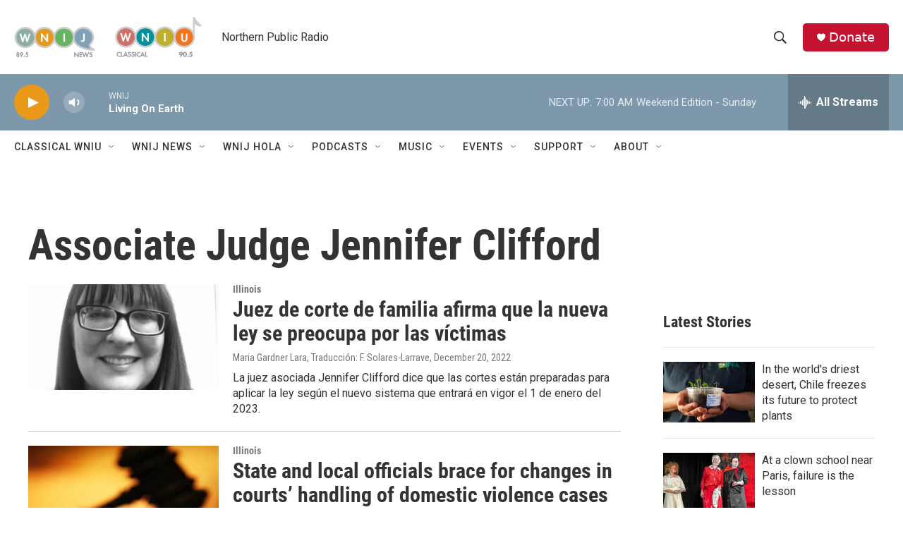

--- FILE ---
content_type: text/html; charset=utf-8
request_url: https://www.google.com/recaptcha/api2/aframe
body_size: 267
content:
<!DOCTYPE HTML><html><head><meta http-equiv="content-type" content="text/html; charset=UTF-8"></head><body><script nonce="9fwInewYb3HbAO7b5cMRJQ">/** Anti-fraud and anti-abuse applications only. See google.com/recaptcha */ try{var clients={'sodar':'https://pagead2.googlesyndication.com/pagead/sodar?'};window.addEventListener("message",function(a){try{if(a.source===window.parent){var b=JSON.parse(a.data);var c=clients[b['id']];if(c){var d=document.createElement('img');d.src=c+b['params']+'&rc='+(localStorage.getItem("rc::a")?sessionStorage.getItem("rc::b"):"");window.document.body.appendChild(d);sessionStorage.setItem("rc::e",parseInt(sessionStorage.getItem("rc::e")||0)+1);localStorage.setItem("rc::h",'1769948598901');}}}catch(b){}});window.parent.postMessage("_grecaptcha_ready", "*");}catch(b){}</script></body></html>